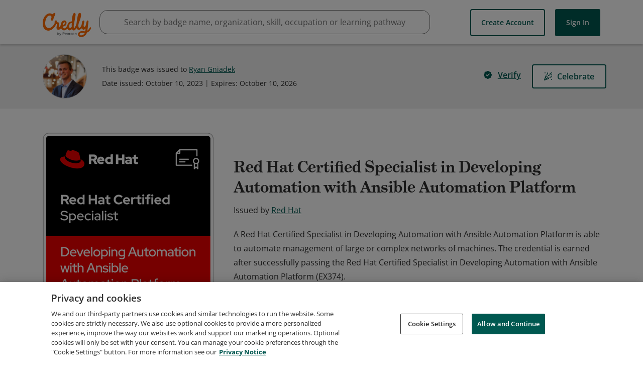

--- FILE ---
content_type: application/javascript
request_url: https://data.pendo.io/data/guide.js/65460ef3-56d0-45a3-7b3b-fe1ec0463054?id=21&jzb=eJx9js1OhDAUhd-l6ymFwgCycpJxoQudxJ-4I3e4F-yk05JSBo3h3afEiDt3N6en3_m-2UUNylt3j6xi9eHucf9Uv9QPe4TT7v2A-YltGDSNHY1fKmbUesNGp0P7w_t-qISYpilqHKH-ihp7FkfAjgZByTZtqc14jCB5RilxuMliXpR5UbQo0-O2DWyr8e3P4Ad_Jg8IHli16i2n-kdRg-lG6Cg0yNSvz7e9HdQnm1f5X8CyENIeHBm_W99CFBaX70kp4kTIWOYBeyE3KGtCLKM0LqOk7p1Friyb5yuaHWXD&v=2.308.1_prod-io&ct=1768753629753
body_size: 62
content:
pendo.guidesPayload({"guides":[],"normalizedUrl":"http://www.credly.com/badges/e153fef4-0da2-4e3e-a940-78677fd23b5f","lastGuideStepSeen":{"isMultiStep":false,"state":""},"guideWidget":{"enabled":false,"hidePoweredBy":false},"guideCssUrl":"","throttling":{"count":1,"enabled":true,"interval":1,"unit":"Day"},"autoOrdering":[],"globalJsUrl":"","segmentFlags":[],"designerEnabled":false,"features":null,"id":"21","preventCodeInjection":false});